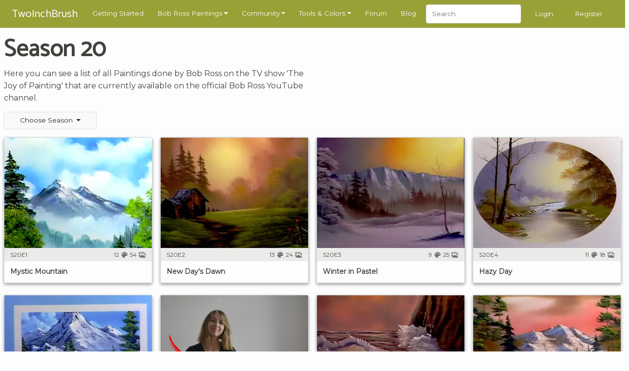

--- FILE ---
content_type: text/html; charset=UTF-8
request_url: https://www.twoinchbrush.com/season/20
body_size: 5560
content:
<!DOCTYPE html>
<html lang="en">

<head>
    <meta charset="utf-8">
    <meta http-equiv="X-UA-Compatible" content="IE=edge">
    <meta name="viewport" content="width=device-width, initial-scale=1, user-scalable=no">

    <!-- CSRF Token -->
    <meta name="csrf-token" content="jpAIXUDPY3rFbnNG1s2dVchJSKTbH9demxThtgUp">

    <title> Season 20 of the Joy of Painting with Bob Ross
</title>
    <meta name="description" content="Find
all paintings done by Bob Ross in 'The Joy of Painting' Season 20.
">

    <!-- Styles -->
    <link href="/css/app.css?id=2ec7d443d71fe48edee8" rel="stylesheet">

    <!-- Scripts -->
    <script>
        window.Laravel = {"csrfToken":"jpAIXUDPY3rFbnNG1s2dVchJSKTbH9demxThtgUp"}    </script>
            <script type="text/javascript" async="async" data-noptimize="1" data-cfasync="false"
                src="//scripts.mediavine.com/tags/two-inch-brush.js"></script>
    
    <meta http-equiv="Content-Security-Policy" content="block-all-mixed-content"/>

    <script async src="https://www.googletagmanager.com/gtag/js?id=G-3G31RKFSMB"></script>
    <script>
        window.dataLayer = window.dataLayer || [];
        function gtag(){dataLayer.push(arguments);}
        gtag('js', new Date());

        gtag('config', 'G-3G31RKFSMB');
    </script>

    <link rel="apple-touch-icon" sizes="57x57" href="/favicon/apple-icon-57x57.png">
    <link rel="apple-touch-icon" sizes="60x60" href="/favicon/apple-icon-60x60.png">
    <link rel="apple-touch-icon" sizes="72x72" href="/favicon/apple-icon-72x72.png">
    <link rel="apple-touch-icon" sizes="76x76" href="/favicon/apple-icon-76x76.png">
    <link rel="apple-touch-icon" sizes="114x114" href="/favicon/apple-icon-114x114.png">
    <link rel="apple-touch-icon" sizes="120x120" href="/favicon/apple-icon-120x120.png">
    <link rel="apple-touch-icon" sizes="144x144" href="/favicon/apple-icon-144x144.png">
    <link rel="apple-touch-icon" sizes="152x152" href="/favicon/apple-icon-152x152.png">
    <link rel="apple-touch-icon" sizes="180x180" href="/favicon/apple-icon-180x180.png">
    <link rel="icon" type="image/png" sizes="192x192" href="/favicon/android-icon-192x192.png">
    <link rel="icon" type="image/png" sizes="32x32" href="/favicon/favicon-32x32.png">
    <link rel="icon" type="image/png" sizes="96x96" href="/favicon/favicon-96x96.png">
    <link rel="icon" type="image/png" sizes="16x16" href="/favicon/favicon-16x16.png">
    <link rel="manifest" href="/favicon/manifest.json">
    <meta name="msapplication-TileColor" content="#ffffff">
    <meta name="msapplication-TileImage" content="/favicon/ms-icon-144x144.png">
    <meta name="theme-color" content="#ffffff">
    
    <style>
        @media  all and (-ms-high-contrast: none), (-ms-high-contrast: active) {
            .upgrade-browser {
                display: block;
            }
        }

        <!--
        [if IE

        ]
        >
        .upgrade-browser {
            display: block;
        }

        <
        !
        [endif]

        -->
    </style>

    
</head>

<body>
<div id="app">
    <nav class="navbar  navbar-expand-xl navbar-dark">
    <div class="container">
        <a href="/"><span class="navbar-brand">TwoInchBrush</span></a>
        <div class="d-flex align-items-center">
                        <button class="navbar-toggler" type="button" data-toggle="modal" data-target="#navmobile"
                    aria-controls="navbar" aria-expanded="false" aria-label="Toggle navigation">
                <span class="navbar-toggler-icon" onclick="$('#navmobile').modal();"></span>
            </button>
        </div>

        <div class="collapse navbar-collapse" id="navbar">
            <ul class="navbar-nav mr-auto">
                <li class="nav-item">
                    <a class="nav-link" href="/getting-started">Getting Started</a>
                </li>

                <li class="nav-item dropdown">
                    <a class="nav-link dropdown-toggle" href="/all-paintings" id="dropdown05" data-toggle="dropdown"
                       aria-haspopup="true" aria-expanded="false">Bob Ross Paintings</a>
                    <div class="dropdown-menu" aria-labelledby="dropdown05">
                        <div class="dropdown-arrow"></div>
                        <a class="dropdown-item" href="/all-paintings">Bob Ross Paintings</a>
                        <hr>
                        <a class="dropdown-item" href="/colorsearch">Search by Color</a>
                        <hr>
                        <a class="dropdown-item" href="/contentsearch">Search by Content</a>
                    </div>
                </li>

                <li class="nav-item dropdown">
                    <a class="nav-link dropdown-toggle" href="/all-paintings" id="dropdown05" data-toggle="dropdown"
                       aria-haspopup="true" aria-expanded="false">Community</a>
                    <div class="dropdown-menu" aria-labelledby="dropdown05">
                        <div class="dropdown-arrow"></div>
                        <a class="dropdown-item" href="/fanmade">Paintings</a>
                        <hr>
                        <a class="dropdown-item" href="/articles">Articles</a>
                        <hr>
                        <a class="dropdown-item" href="/challenges">Challenges</a>
                        <hr>
                        <a class="dropdown-item" href="/events">Events</a>
                    </div>
                </li>

                <li class="nav-item dropdown">
                    <a class="nav-link dropdown-toggle" href="/tools" id="dropdown05" data-toggle="dropdown"
                       aria-haspopup="true" aria-expanded="false">Tools & Colors</a>
                    <div class="dropdown-menu" aria-labelledby="dropdown05">
                        <div class="dropdown-arrow"></div>
                        <a class="dropdown-item" href="/tools">Tools & Colors</a>
                        <hr>
                        <a class="dropdown-item" href="/tools/deals">Dealfinder</a>
                    </div>
                </li>

                <li class="nav-item">
                    <a class="nav-link" href="/forum">Forum</a>
                </li>

                <li class="nav-item">
                    <a class="nav-link" href="/blog">Blog</a>
                </li>

                <li class="nav-item">
                    <form class="form-inline my-2 my-md-0" method="POST" action="/search">
                        <input type="hidden" name="_token" value="jpAIXUDPY3rFbnNG1s2dVchJSKTbH9demxThtgUp">                        <input class="form-control" type="text" name="search" placeholder="Search"
                               style="height: 2.4rem">
                    </form>
                </li>
            </ul>
                            <span class="nav-item"><a class="nav-link" href="/login">Login</a></span>
                <span class="nav-item"><a class="nav-link" href="/register">Register</a></span>
                    </div>
    </div>

    <div id="navmobile" class="modal fade" tabindex="-1" role="dialog">
        <div class="modal-dialog" role="document">
            <div class="modal-content">
                <div class="modal-header">
                    <h5 class="modal-title"></h5>
                    <button type="button" class="close" data-dismiss="modal" aria-label="Close">
                        <span aria-hidden="true">&times;</span>
                    </button>
                </div>
                <div class="modal-body">
                    <ul class="nav-mobile">
                        <li class="mb-3">
                            <form class="form-inline my-2 my-md-0" method="POST" action="/search">
                                <input type="hidden" name="_token" value="jpAIXUDPY3rFbnNG1s2dVchJSKTbH9demxThtgUp">                                <input class="form-control w-100" type="text" name="search" placeholder="Search">
                            </form>
                        </li>
                        <hr class="nav-mobile-divider">

                        <li><a class="nav-mobile-link" href="/getting-started">
                                <ion-icon name="star-outline"></ion-icon>
                                Getting Started</a></li>
                        <hr class="nav-mobile-divider">

                        <li><a class="nav-mobile-link" href="/all-paintings">
                                <ion-icon name="images"></ion-icon>
                                Bob Ross Paintings</a></li>
                        <li><a class="nav-mobile-link" href="/colorsearch">
                                <ion-icon name="color-palette"></ion-icon>
                                Search by Color</a></li>
                        <li><a class="nav-mobile-link" href="/contentsearch">
                                <ion-icon name="heart"></ion-icon>
                                Search by Content</a></li>
                        <hr class="nav-mobile-divider">

                        <li><a class="nav-mobile-link" href="/fanmade">
                                <ion-icon name="contacts"></ion-icon>
                                Community Paintings</a></li>
                        <li><a class="nav-mobile-link" href="/articles">
                                <ion-icon name="create"></ion-icon>
                                Articles</a></li>
                        <li><a class="nav-mobile-link" href="/challenges">
                                <ion-icon name="paper-plane"></ion-icon>
                                Challenges</a></li>
                        <li><a class="nav-mobile-link" href="/events">
                                <ion-icon name="planet"></ion-icon>
                                Events</a></li>
                        <hr class="nav-mobile-divider">

                        <li><a class="nav-mobile-link" href="/tools">
                                <ion-icon name="brush"></ion-icon>
                                Tools & Colors</a></li>
                        <li><a class="nav-mobile-link" href="/tools/deals">
                                <ion-icon name="pricetag"></ion-icon>
                                Dealfinder</a></li>
                        <li><a class="nav-mobile-link" href="/blog">
                                <ion-icon name="book"></ion-icon>
                                Blog</a></li>
                        <li><a class="nav-mobile-link" href="/forum">
                                <ion-icon name="chatboxes"></ion-icon>
                                Forum</a></li>
                        <hr class="nav-mobile-divider">
                                                    <li><a class="nav-mobile-link" href="/login">
                                    <ion-icon name="log-in"></ion-icon>
                                    Login</a></li>
                            <li><a class="nav-mobile-link" href="/register">
                                    <ion-icon name="happy"></ion-icon>
                                    Register</a></li>
                                            </ul>
                </div>
            </div>
        </div>
    </div>
</nav>
    <div class="container py-2">
        <div class="upgrade-browser alert alert-permanent alert-danger">
            <p>Some parts of this website will not work with Internet Explorer.</p>
            <p>Please use a different browser such as <a href="https://www.google.com/chrome/">Chrome</a> or <a
                    href="https://www.mozilla.org/firefox/new/">Firefox</a>.</p>
        </div>
    </div>
        
    <section>
        <div class="container">
            <div class="row">
                <div class="col-12 col-md-8 col-lg-6">
                    <h1>Season 20</h1>
                    <p>
                        Here you can see a list of all Paintings done by Bob Ross on the TV show 'The Joy of Painting'
                        that are currently available on the official Bob Ross YouTube channel.
                    </p>
                    <p>
                    <div class="dropdown">
                        <button class="btn btn-light dropdown-toggle" type="button" id="season-dropdown"
                                data-toggle="dropdown" aria-haspopup="true" aria-expanded="false">
                            Choose Season
                        </button>
                        <div class="dropdown-menu scrollable-menu" aria-labelledby="season-dropdown">
                                                            <a class="dropdown-item"
                                   href="/season/1">Season 1</a>
                                                            <a class="dropdown-item"
                                   href="/season/2">Season 2</a>
                                                            <a class="dropdown-item"
                                   href="/season/3">Season 3</a>
                                                            <a class="dropdown-item"
                                   href="/season/4">Season 4</a>
                                                            <a class="dropdown-item"
                                   href="/season/5">Season 5</a>
                                                            <a class="dropdown-item"
                                   href="/season/6">Season 6</a>
                                                            <a class="dropdown-item"
                                   href="/season/7">Season 7</a>
                                                            <a class="dropdown-item"
                                   href="/season/8">Season 8</a>
                                                            <a class="dropdown-item"
                                   href="/season/9">Season 9</a>
                                                            <a class="dropdown-item"
                                   href="/season/10">Season 10</a>
                                                            <a class="dropdown-item"
                                   href="/season/11">Season 11</a>
                                                            <a class="dropdown-item"
                                   href="/season/12">Season 12</a>
                                                            <a class="dropdown-item"
                                   href="/season/13">Season 13</a>
                                                            <a class="dropdown-item"
                                   href="/season/14">Season 14</a>
                                                            <a class="dropdown-item"
                                   href="/season/15">Season 15</a>
                                                            <a class="dropdown-item"
                                   href="/season/16">Season 16</a>
                                                            <a class="dropdown-item"
                                   href="/season/17">Season 17</a>
                                                            <a class="dropdown-item"
                                   href="/season/18">Season 18</a>
                                                            <a class="dropdown-item"
                                   href="/season/19">Season 19</a>
                                                            <a class="dropdown-item"
                                   href="/season/20">Season 20</a>
                                                            <a class="dropdown-item"
                                   href="/season/21">Season 21</a>
                                                            <a class="dropdown-item"
                                   href="/season/22">Season 22</a>
                                                            <a class="dropdown-item"
                                   href="/season/23">Season 23</a>
                                                            <a class="dropdown-item"
                                   href="/season/24">Season 24</a>
                                                            <a class="dropdown-item"
                                   href="/season/25">Season 25</a>
                                                            <a class="dropdown-item"
                                   href="/season/26">Season 26</a>
                                                            <a class="dropdown-item"
                                   href="/season/27">Season 27</a>
                                                            <a class="dropdown-item"
                                   href="/season/28">Season 28</a>
                                                            <a class="dropdown-item"
                                   href="/season/29">Season 29</a>
                                                            <a class="dropdown-item"
                                   href="/season/30">Season 30</a>
                                                            <a class="dropdown-item"
                                   href="/season/31">Season 31</a>
                                                    </div>
                    </div>
                    </p>
                </div>
            </div>
            <div class="row">
                                    <div class="col-6 col-md-4 col-lg-3 mb-4">
                        <div class="painting-holder painting-card bob-ross-painting-holder"
    data-id="31"
    data-img="https://www.twoinchbrush.com/images/painting31.webp"
    data-title="Mystic Mountain"
    data-season="20"
    data-episode="1"
    data-colors-count="12"
>
    <a href="/painting/mystic-mountain">
        <div data-img="/images/painting31.webp" class="progressive replace">
            <img src="/images/previews/painting31.webp" class="preview img-fluid" alt="image"/>
        </div>
        <div class="painting-card__info">
            <div class="painting-card__meta">
                <span>S20E1</span>
                <div class="float-right">
                    12
                    <ion-icon name="color-palette"></ion-icon>
                    54
                    <ion-icon name="images"></ion-icon>
                </div>
            </div>
            <div class="d-flex flex-row">
                <div class="d-flex">
                    <span class="painting-card__title">
                        Mystic Mountain
                    </span>
                </div>
                            </div>
        </div>
    </a>
</div>
                    </div>
                                                                            <div class="col-6 col-md-4 col-lg-3 mb-4">
                        <div class="painting-holder painting-card bob-ross-painting-holder"
    data-id="32"
    data-img="https://www.twoinchbrush.com/images/painting32.webp"
    data-title="New Day&#039;s Dawn"
    data-season="20"
    data-episode="2"
    data-colors-count="13"
>
    <a href="/painting/new-days-dawn">
        <div data-img="/images/painting32.webp" class="progressive replace">
            <img src="/images/previews/painting32.webp" class="preview img-fluid" alt="image"/>
        </div>
        <div class="painting-card__info">
            <div class="painting-card__meta">
                <span>S20E2</span>
                <div class="float-right">
                    13
                    <ion-icon name="color-palette"></ion-icon>
                    24
                    <ion-icon name="images"></ion-icon>
                </div>
            </div>
            <div class="d-flex flex-row">
                <div class="d-flex">
                    <span class="painting-card__title">
                        New Day&#039;s Dawn
                    </span>
                </div>
                            </div>
        </div>
    </a>
</div>
                    </div>
                                                                            <div class="col-6 col-md-4 col-lg-3 mb-4">
                        <div class="painting-holder painting-card bob-ross-painting-holder"
    data-id="33"
    data-img="https://www.twoinchbrush.com/images/painting33.webp"
    data-title="Winter in Pastel"
    data-season="20"
    data-episode="3"
    data-colors-count="9"
>
    <a href="/painting/winter-in-pastel">
        <div data-img="/images/painting33.webp" class="progressive replace">
            <img src="/images/previews/painting33.webp" class="preview img-fluid" alt="image"/>
        </div>
        <div class="painting-card__info">
            <div class="painting-card__meta">
                <span>S20E3</span>
                <div class="float-right">
                    9
                    <ion-icon name="color-palette"></ion-icon>
                    25
                    <ion-icon name="images"></ion-icon>
                </div>
            </div>
            <div class="d-flex flex-row">
                <div class="d-flex">
                    <span class="painting-card__title">
                        Winter in Pastel
                    </span>
                </div>
                            </div>
        </div>
    </a>
</div>
                    </div>
                    <div class="content_desktop_hint"></div>
                                                        <div class="col-6 col-md-4 col-lg-3 mb-4">
                        <div class="painting-holder painting-card bob-ross-painting-holder"
    data-id="34"
    data-img="https://www.twoinchbrush.com/images/painting34.webp"
    data-title="Hazy Day"
    data-season="20"
    data-episode="4"
    data-colors-count="11"
>
    <a href="/painting/hazy-day">
        <div data-img="/images/painting34.webp" class="progressive replace">
            <img src="/images/previews/painting34.webp" class="preview img-fluid" alt="image"/>
        </div>
        <div class="painting-card__info">
            <div class="painting-card__meta">
                <span>S20E4</span>
                <div class="float-right">
                    11
                    <ion-icon name="color-palette"></ion-icon>
                    18
                    <ion-icon name="images"></ion-icon>
                </div>
            </div>
            <div class="d-flex flex-row">
                <div class="d-flex">
                    <span class="painting-card__title">
                        Hazy Day
                    </span>
                </div>
                            </div>
        </div>
    </a>
</div>
                    </div>
                    <div class="row">
        <div class="col">
            <div class="content_mobile_hint"></div>
        </div>
    </div>
                                                        <div class="col-6 col-md-4 col-lg-3 mb-4">
                        <div class="painting-holder painting-card bob-ross-painting-holder"
    data-id="35"
    data-img="https://www.twoinchbrush.com/images/painting35.webp"
    data-title="Divine Elegance"
    data-season="20"
    data-episode="5"
    data-colors-count="12"
>
    <a href="/painting/divine-elegance">
        <div data-img="/images/painting35.webp" class="progressive replace">
            <img src="/images/previews/painting35.webp" class="preview img-fluid" alt="image"/>
        </div>
        <div class="painting-card__info">
            <div class="painting-card__meta">
                <span>S20E5</span>
                <div class="float-right">
                    12
                    <ion-icon name="color-palette"></ion-icon>
                    19
                    <ion-icon name="images"></ion-icon>
                </div>
            </div>
            <div class="d-flex flex-row">
                <div class="d-flex">
                    <span class="painting-card__title">
                        Divine Elegance
                    </span>
                </div>
                            </div>
        </div>
    </a>
</div>
                    </div>
                                        <div class="col-6 col-md-4 col-lg-3 mb-4">
            <div class="painting-holder painting-card">
                <a href="/blog/article/i-tried-out-the-bob-ross-master-set-as-a-first-time-painter" target="_blank">
                    <div data-img="/images/bloglinks/i-tried-out-the-bob-ross-master-set-as-a-first-time-painter.jpg" class="progressive replace">
                        <img src="/images/bloglinks/previews/i-tried-out-the-bob-ross-master-set-as-a-first-time-painter.jpg" class="preview img-fluid" alt="image"/>
                    </div>
                    <div class="painting-card__info">
                        <div class="painting-card__meta">
                            <span>Much better than I expected!</span>
                        </div>
                        <div class="d-flex flex-row">
                            <div class="d-flex">
                                <span class="painting-card__title">
                                Painting With Bob Ross For The First Time
                                 </span>
                            </div>
                        </div>
                    </div>
                </a>
            </div>
        </div>
                                        <div class="col-6 col-md-4 col-lg-3 mb-4">
                        <div class="painting-holder painting-card bob-ross-painting-holder"
    data-id="36"
    data-img="https://www.twoinchbrush.com/images/painting36.webp"
    data-title="Cliffside "
    data-season="20"
    data-episode="6"
    data-colors-count="12"
>
    <a href="/painting/cliffside">
        <div data-img="/images/painting36.webp" class="progressive replace">
            <img src="/images/previews/painting36.webp" class="preview img-fluid" alt="image"/>
        </div>
        <div class="painting-card__info">
            <div class="painting-card__meta">
                <span>S20E6</span>
                <div class="float-right">
                    12
                    <ion-icon name="color-palette"></ion-icon>
                    32
                    <ion-icon name="images"></ion-icon>
                </div>
            </div>
            <div class="d-flex flex-row">
                <div class="d-flex">
                    <span class="painting-card__title">
                        Cliffside 
                    </span>
                </div>
                            </div>
        </div>
    </a>
</div>
                    </div>
                                                                            <div class="col-6 col-md-4 col-lg-3 mb-4">
                        <div class="painting-holder painting-card bob-ross-painting-holder"
    data-id="37"
    data-img="https://www.twoinchbrush.com/images/painting37.webp"
    data-title="Autumn Fantasy"
    data-season="20"
    data-episode="7"
    data-colors-count="11"
>
    <a href="/painting/autumn-fantasy">
        <div data-img="/images/painting37.webp" class="progressive replace">
            <img src="/images/previews/painting37.webp" class="preview img-fluid" alt="image"/>
        </div>
        <div class="painting-card__info">
            <div class="painting-card__meta">
                <span>S20E7</span>
                <div class="float-right">
                    11
                    <ion-icon name="color-palette"></ion-icon>
                    56
                    <ion-icon name="images"></ion-icon>
                </div>
            </div>
            <div class="d-flex flex-row">
                <div class="d-flex">
                    <span class="painting-card__title">
                        Autumn Fantasy
                    </span>
                </div>
                            </div>
        </div>
    </a>
</div>
                    </div>
                                                                            <div class="col-6 col-md-4 col-lg-3 mb-4">
                        <div class="painting-holder painting-card bob-ross-painting-holder"
    data-id="38"
    data-img="https://www.twoinchbrush.com/images/painting38.webp"
    data-title="The Old Oak Tree"
    data-season="20"
    data-episode="8"
    data-colors-count="13"
>
    <a href="/painting/the-old-oak-tree">
        <div data-img="/images/painting38.webp" class="progressive replace">
            <img src="/images/previews/painting38.webp" class="preview img-fluid" alt="image"/>
        </div>
        <div class="painting-card__info">
            <div class="painting-card__meta">
                <span>S20E8</span>
                <div class="float-right">
                    13
                    <ion-icon name="color-palette"></ion-icon>
                    28
                    <ion-icon name="images"></ion-icon>
                </div>
            </div>
            <div class="d-flex flex-row">
                <div class="d-flex">
                    <span class="painting-card__title">
                        The Old Oak Tree
                    </span>
                </div>
                            </div>
        </div>
    </a>
</div>
                    </div>
                                                                            <div class="col-6 col-md-4 col-lg-3 mb-4">
                        <div class="painting-holder painting-card bob-ross-painting-holder"
    data-id="39"
    data-img="https://www.twoinchbrush.com/images/painting39.webp"
    data-title="Winter Paradise"
    data-season="20"
    data-episode="9"
    data-colors-count="6"
>
    <a href="/painting/winter-paradise">
        <div data-img="/images/painting39.webp" class="progressive replace">
            <img src="/images/previews/painting39.webp" class="preview img-fluid" alt="image"/>
        </div>
        <div class="painting-card__info">
            <div class="painting-card__meta">
                <span>S20E9</span>
                <div class="float-right">
                    6
                    <ion-icon name="color-palette"></ion-icon>
                    31
                    <ion-icon name="images"></ion-icon>
                </div>
            </div>
            <div class="d-flex flex-row">
                <div class="d-flex">
                    <span class="painting-card__title">
                        Winter Paradise
                    </span>
                </div>
                            </div>
        </div>
    </a>
</div>
                    </div>
                                                                            <div class="col-6 col-md-4 col-lg-3 mb-4">
                        <div class="painting-holder painting-card bob-ross-painting-holder"
    data-id="40"
    data-img="https://www.twoinchbrush.com/images/painting40.webp"
    data-title="Days Gone By"
    data-season="20"
    data-episode="10"
    data-colors-count="12"
>
    <a href="/painting/days-gone-by">
        <div data-img="/images/painting40.webp" class="progressive replace">
            <img src="/images/previews/painting40.webp" class="preview img-fluid" alt="image"/>
        </div>
        <div class="painting-card__info">
            <div class="painting-card__meta">
                <span>S20E10</span>
                <div class="float-right">
                    12
                    <ion-icon name="color-palette"></ion-icon>
                    35
                    <ion-icon name="images"></ion-icon>
                </div>
            </div>
            <div class="d-flex flex-row">
                <div class="d-flex">
                    <span class="painting-card__title">
                        Days Gone By
                    </span>
                </div>
                            </div>
        </div>
    </a>
</div>
                    </div>
                    <div class="content_desktop_hint"></div>
    <div class="row">
        <div class="col">
            <div class="content_mobile_hint"></div>
        </div>
    </div>
                                                        <div class="col-6 col-md-4 col-lg-3 mb-4">
                        <div class="painting-holder painting-card bob-ross-painting-holder"
    data-id="41"
    data-img="https://www.twoinchbrush.com/images/painting41.webp"
    data-title="Change of Seasons"
    data-season="20"
    data-episode="11"
    data-colors-count="13"
>
    <a href="/painting/change-of-seasons">
        <div data-img="/images/painting41.webp" class="progressive replace">
            <img src="/images/previews/painting41.webp" class="preview img-fluid" alt="image"/>
        </div>
        <div class="painting-card__info">
            <div class="painting-card__meta">
                <span>S20E11</span>
                <div class="float-right">
                    13
                    <ion-icon name="color-palette"></ion-icon>
                    32
                    <ion-icon name="images"></ion-icon>
                </div>
            </div>
            <div class="d-flex flex-row">
                <div class="d-flex">
                    <span class="painting-card__title">
                        Change of Seasons
                    </span>
                </div>
                            </div>
        </div>
    </a>
</div>
                    </div>
                                                                            <div class="col-6 col-md-4 col-lg-3 mb-4">
                        <div class="painting-holder painting-card bob-ross-painting-holder"
    data-id="42"
    data-img="https://www.twoinchbrush.com/images/painting42.webp"
    data-title="Hidden Delight"
    data-season="20"
    data-episode="12"
    data-colors-count="12"
>
    <a href="/painting/hidden-delight">
        <div data-img="/images/painting42.webp" class="progressive replace">
            <img src="/images/previews/painting42.webp" class="preview img-fluid" alt="image"/>
        </div>
        <div class="painting-card__info">
            <div class="painting-card__meta">
                <span>S20E12</span>
                <div class="float-right">
                    12
                    <ion-icon name="color-palette"></ion-icon>
                    33
                    <ion-icon name="images"></ion-icon>
                </div>
            </div>
            <div class="d-flex flex-row">
                <div class="d-flex">
                    <span class="painting-card__title">
                        Hidden Delight
                    </span>
                </div>
                            </div>
        </div>
    </a>
</div>
                    </div>
                                        <div class="col-6 col-md-4 col-lg-3 mb-4">
            <div class="painting-holder painting-card">
                <a href="/blog/article/what-happened-to-steve-ross-the-son-of-bob-ross" target="_blank">
                    <div data-img="/images/bloglinks/what-happened-to-steve-ross-the-son-of-bob-ross.jpg" class="progressive replace">
                        <img src="/images/bloglinks/previews/what-happened-to-steve-ross-the-son-of-bob-ross.jpg" class="preview img-fluid" alt="image"/>
                    </div>
                    <div class="painting-card__info">
                        <div class="painting-card__meta">
                            <span>What is Bob&#039;s son doing now?</span>
                        </div>
                        <div class="d-flex flex-row">
                            <div class="d-flex">
                                <span class="painting-card__title">
                                What Happened To Steve Ross?
                                 </span>
                            </div>
                        </div>
                    </div>
                </a>
            </div>
        </div>
                                        <div class="col-6 col-md-4 col-lg-3 mb-4">
                        <div class="painting-holder painting-card bob-ross-painting-holder"
    data-id="43"
    data-img="https://www.twoinchbrush.com/images/painting43.webp"
    data-title="Double Take"
    data-season="20"
    data-episode="13"
    data-colors-count="13"
>
    <a href="/painting/double-take">
        <div data-img="/images/painting43.webp" class="progressive replace">
            <img src="/images/previews/painting43.webp" class="preview img-fluid" alt="image"/>
        </div>
        <div class="painting-card__info">
            <div class="painting-card__meta">
                <span>S20E13</span>
                <div class="float-right">
                    13
                    <ion-icon name="color-palette"></ion-icon>
                    12
                    <ion-icon name="images"></ion-icon>
                </div>
            </div>
            <div class="d-flex flex-row">
                <div class="d-flex">
                    <span class="painting-card__title">
                        Double Take
                    </span>
                </div>
                            </div>
        </div>
    </a>
</div>
                    </div>
                                                                    </div>
            <div class="row">
                <div class="col">
                                            <a class="btn btn-primary" href="/season/19"> <<
                            Season 19</a>
                                                                <a class="btn btn-primary" href="/season/21">
                            Season 21 >></a>
                                    </div>
            </div>
        </div>
    </section>
    <section>
        <div class="container">
    <div class="row">
        <div class="col-12">
            <div id="amzn-assoc-ad-dadf2e7f-0ca1-412b-bfc9-7103783d9970"></div>
            <script async src="//z-na.amazon-adsystem.com/widgets/onejs?MarketPlace=US&adInstanceId=dadf2e7f-0ca1-412b-bfc9-7103783d9970"></script>
        </div>
    </div>
</div>    </section>
    <footer>
    <div class="container mt-4 pt-5 pb-5">
        <div class="row">
            <div class="col-12 col-md-3 mb-3">
                <b>Social</b>
                <div class="mb-4">
                    <a href="https://www.facebook.com/2InchBrush" target="_blank"><ion-icon name="logo-facebook"></ion-icon></a>
                    <a href="https://twitter.com/2InchBrush" target="_blank"><ion-icon name="logo-twitter"></ion-icon></a>
                </div>

                <b>Articles</b>
                <ul>
                    <li><a href="/blog/article/so-you-want-to-buy-a-bob-ross-painting/">How To Buy A Bob Ross Painting</a></li>
                    <li><a href="/blog/article/the-5-easiest-bob-ross-paintings-for-beginners/">The 5 Easiest Bob Ross Paintings For Beginners</a></li>
                    <li><a href="/blog/article/bob-ross-master-paint-set-review/">Bob Ross Master Paint Set Review</a></li>
                    <li><a href="/blog/article/the-death-of-bob-ross-time-and-cause-of-death/">The Death Of Bob Ross – Time And Cause Of Death</a></li>
                    <li><a href="/blog/article/the-military-career-of-bob-ross/">The Military Career of Bob Ross</a></li>
                    <li><a href="/blog/article/brush-care-guide-how-to-clean-and-store-your-brushes/">Brush Care Guide – How To Clean & Store Your Brushes</a></li>
                </ul>
            </div>
            <div class="col-12 col-md-3">
                <b>Paintings</b>
                <ul>
                    <li><a href="/all-paintings">Bob Ross Paintings</a></li>
                    <li><a href="/fanmade">Community Paintings</a></li>
                    <li><a href="/colorsearch">Search by Color</a></li>
                </ul>
                <b>Other</b>
                <ul>
                    <li><a href="/blog">Blog</a></li>
                </ul>
            </div>
            <div class="col-12 col-md-3">
                <b>Learning</b>
                <ul>
                    <li><a href="/getting-started">Start Painting</a></li>
                </ul>
                <b>Tools</b>
                <ul>
                    <li><a href="/tools">Tools & Colors</a></li>
                    <li><a href="/tools/deals">Dealfinder</a></li>
                </ul>
            </div>
            <div class="col-12 col-md-3">
                <b>Legal</b>
                <ul>
                    <li><a href="/privacy-policy">Privacy Policy</a></li>
                    <li><a href="/terms-of-service">Terms of Service</a></li>
                </ul>
            </div>
        </div>
        <div class="row pt-4">
            <div class="col-12 text-center">
                <p>
                <small>
                    THE BOB ROSS NAME AND IMAGES ARE TRADEMARKS OF BOB ROSS INC. ALL IMAGES AND LINKED VIDEOS ARE OWNED BY BOB ROSS INC.<br>
                    TwoInchBrush.com is a participant in the Amazon Services LLC Associates Program, an affiliate advertising program designed to provide a means for sites to earn advertising fees by advertising and linking to amazon.com.
                    Prices are updated regularly, but not claimed to be correct at all times.<br>
                    <a href="http://www.felixauer.com/">Felix Auer</a>, 2019<br>
                </small>
                </p>
            </div>
        </div>
    </div>
</footer>
</div>
<script src="/js/app.js?id=e27681ffedde197ec36a"></script>
<div id="amzn-assoc-ad-d3dfa75d-34d1-4a5f-808a-879b4dcb4aa6"></div>
<!--<script async src="//z-na.amazon-adsystem.com/widgets/onejs?MarketPlace=US&adInstanceId=d3dfa75d-34d1-4a5f-808a-879b4dcb4aa6"></script>-->
<!-- Begin PowerAds tag -->

<script async src="https://unpkg.com/ionicons@4.5.5/dist/ionicons.js"></script>
<div id="mediavine-settings" data-blocklist-universal-player-desktop="1" data-blocklist-universal-player-mobile="1" data-expires-at="2025-10-18"></div>

<!-- End PowerAds tag -->
</body>

</html>
